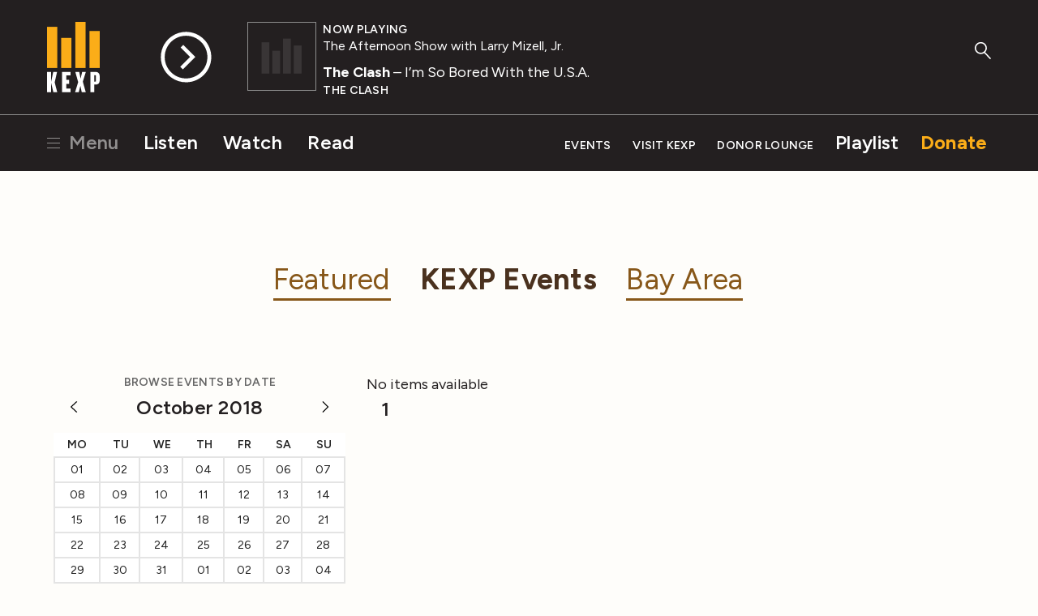

--- FILE ---
content_type: text/html; charset=utf-8
request_url: https://www.google.com/recaptcha/api2/aframe
body_size: -105
content:
<!DOCTYPE HTML><html><head><meta http-equiv="content-type" content="text/html; charset=UTF-8"></head><body><script nonce="uytsYDEyAosJ4oRd2VqhUA">/** Anti-fraud and anti-abuse applications only. See google.com/recaptcha */ try{var clients={'sodar':'https://pagead2.googlesyndication.com/pagead/sodar?'};window.addEventListener("message",function(a){try{if(a.source===window.parent){var b=JSON.parse(a.data);var c=clients[b['id']];if(c){var d=document.createElement('img');d.src=c+b['params']+'&rc='+(localStorage.getItem("rc::a")?sessionStorage.getItem("rc::b"):"");window.document.body.appendChild(d);sessionStorage.setItem("rc::e",parseInt(sessionStorage.getItem("rc::e")||0)+1);localStorage.setItem("rc::h",'1768602188282');}}}catch(b){}});window.parent.postMessage("_grecaptcha_ready", "*");}catch(b){}</script></body></html>